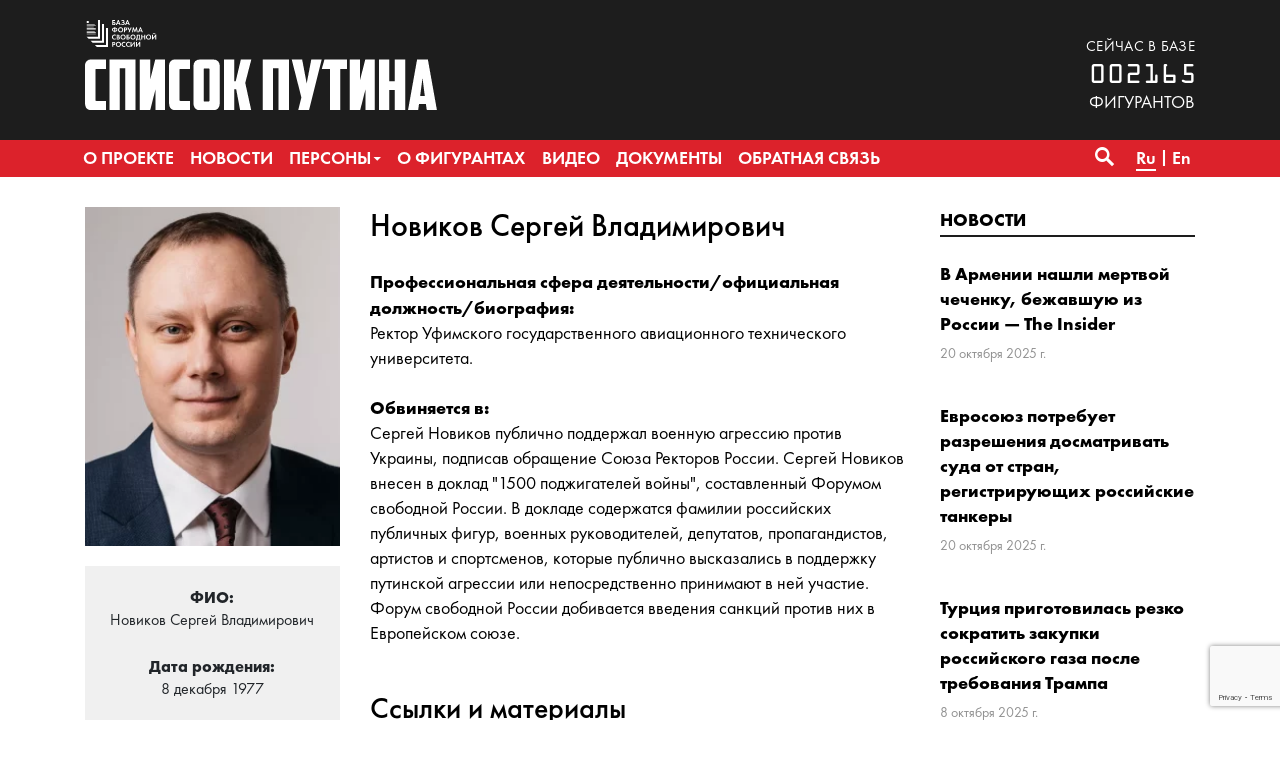

--- FILE ---
content_type: text/html; charset=utf-8
request_url: https://www.google.com/recaptcha/api2/anchor?ar=1&k=6LcjVpkUAAAAABY9DjwM6LzLVyoX_lbRBW0CP5LZ&co=aHR0cHM6Ly93d3cuc3Bpc29rLXB1dGluYS5vcmc6NDQz&hl=en&v=PoyoqOPhxBO7pBk68S4YbpHZ&size=invisible&anchor-ms=20000&execute-ms=30000&cb=o2ueolovt2y6
body_size: 48775
content:
<!DOCTYPE HTML><html dir="ltr" lang="en"><head><meta http-equiv="Content-Type" content="text/html; charset=UTF-8">
<meta http-equiv="X-UA-Compatible" content="IE=edge">
<title>reCAPTCHA</title>
<style type="text/css">
/* cyrillic-ext */
@font-face {
  font-family: 'Roboto';
  font-style: normal;
  font-weight: 400;
  font-stretch: 100%;
  src: url(//fonts.gstatic.com/s/roboto/v48/KFO7CnqEu92Fr1ME7kSn66aGLdTylUAMa3GUBHMdazTgWw.woff2) format('woff2');
  unicode-range: U+0460-052F, U+1C80-1C8A, U+20B4, U+2DE0-2DFF, U+A640-A69F, U+FE2E-FE2F;
}
/* cyrillic */
@font-face {
  font-family: 'Roboto';
  font-style: normal;
  font-weight: 400;
  font-stretch: 100%;
  src: url(//fonts.gstatic.com/s/roboto/v48/KFO7CnqEu92Fr1ME7kSn66aGLdTylUAMa3iUBHMdazTgWw.woff2) format('woff2');
  unicode-range: U+0301, U+0400-045F, U+0490-0491, U+04B0-04B1, U+2116;
}
/* greek-ext */
@font-face {
  font-family: 'Roboto';
  font-style: normal;
  font-weight: 400;
  font-stretch: 100%;
  src: url(//fonts.gstatic.com/s/roboto/v48/KFO7CnqEu92Fr1ME7kSn66aGLdTylUAMa3CUBHMdazTgWw.woff2) format('woff2');
  unicode-range: U+1F00-1FFF;
}
/* greek */
@font-face {
  font-family: 'Roboto';
  font-style: normal;
  font-weight: 400;
  font-stretch: 100%;
  src: url(//fonts.gstatic.com/s/roboto/v48/KFO7CnqEu92Fr1ME7kSn66aGLdTylUAMa3-UBHMdazTgWw.woff2) format('woff2');
  unicode-range: U+0370-0377, U+037A-037F, U+0384-038A, U+038C, U+038E-03A1, U+03A3-03FF;
}
/* math */
@font-face {
  font-family: 'Roboto';
  font-style: normal;
  font-weight: 400;
  font-stretch: 100%;
  src: url(//fonts.gstatic.com/s/roboto/v48/KFO7CnqEu92Fr1ME7kSn66aGLdTylUAMawCUBHMdazTgWw.woff2) format('woff2');
  unicode-range: U+0302-0303, U+0305, U+0307-0308, U+0310, U+0312, U+0315, U+031A, U+0326-0327, U+032C, U+032F-0330, U+0332-0333, U+0338, U+033A, U+0346, U+034D, U+0391-03A1, U+03A3-03A9, U+03B1-03C9, U+03D1, U+03D5-03D6, U+03F0-03F1, U+03F4-03F5, U+2016-2017, U+2034-2038, U+203C, U+2040, U+2043, U+2047, U+2050, U+2057, U+205F, U+2070-2071, U+2074-208E, U+2090-209C, U+20D0-20DC, U+20E1, U+20E5-20EF, U+2100-2112, U+2114-2115, U+2117-2121, U+2123-214F, U+2190, U+2192, U+2194-21AE, U+21B0-21E5, U+21F1-21F2, U+21F4-2211, U+2213-2214, U+2216-22FF, U+2308-230B, U+2310, U+2319, U+231C-2321, U+2336-237A, U+237C, U+2395, U+239B-23B7, U+23D0, U+23DC-23E1, U+2474-2475, U+25AF, U+25B3, U+25B7, U+25BD, U+25C1, U+25CA, U+25CC, U+25FB, U+266D-266F, U+27C0-27FF, U+2900-2AFF, U+2B0E-2B11, U+2B30-2B4C, U+2BFE, U+3030, U+FF5B, U+FF5D, U+1D400-1D7FF, U+1EE00-1EEFF;
}
/* symbols */
@font-face {
  font-family: 'Roboto';
  font-style: normal;
  font-weight: 400;
  font-stretch: 100%;
  src: url(//fonts.gstatic.com/s/roboto/v48/KFO7CnqEu92Fr1ME7kSn66aGLdTylUAMaxKUBHMdazTgWw.woff2) format('woff2');
  unicode-range: U+0001-000C, U+000E-001F, U+007F-009F, U+20DD-20E0, U+20E2-20E4, U+2150-218F, U+2190, U+2192, U+2194-2199, U+21AF, U+21E6-21F0, U+21F3, U+2218-2219, U+2299, U+22C4-22C6, U+2300-243F, U+2440-244A, U+2460-24FF, U+25A0-27BF, U+2800-28FF, U+2921-2922, U+2981, U+29BF, U+29EB, U+2B00-2BFF, U+4DC0-4DFF, U+FFF9-FFFB, U+10140-1018E, U+10190-1019C, U+101A0, U+101D0-101FD, U+102E0-102FB, U+10E60-10E7E, U+1D2C0-1D2D3, U+1D2E0-1D37F, U+1F000-1F0FF, U+1F100-1F1AD, U+1F1E6-1F1FF, U+1F30D-1F30F, U+1F315, U+1F31C, U+1F31E, U+1F320-1F32C, U+1F336, U+1F378, U+1F37D, U+1F382, U+1F393-1F39F, U+1F3A7-1F3A8, U+1F3AC-1F3AF, U+1F3C2, U+1F3C4-1F3C6, U+1F3CA-1F3CE, U+1F3D4-1F3E0, U+1F3ED, U+1F3F1-1F3F3, U+1F3F5-1F3F7, U+1F408, U+1F415, U+1F41F, U+1F426, U+1F43F, U+1F441-1F442, U+1F444, U+1F446-1F449, U+1F44C-1F44E, U+1F453, U+1F46A, U+1F47D, U+1F4A3, U+1F4B0, U+1F4B3, U+1F4B9, U+1F4BB, U+1F4BF, U+1F4C8-1F4CB, U+1F4D6, U+1F4DA, U+1F4DF, U+1F4E3-1F4E6, U+1F4EA-1F4ED, U+1F4F7, U+1F4F9-1F4FB, U+1F4FD-1F4FE, U+1F503, U+1F507-1F50B, U+1F50D, U+1F512-1F513, U+1F53E-1F54A, U+1F54F-1F5FA, U+1F610, U+1F650-1F67F, U+1F687, U+1F68D, U+1F691, U+1F694, U+1F698, U+1F6AD, U+1F6B2, U+1F6B9-1F6BA, U+1F6BC, U+1F6C6-1F6CF, U+1F6D3-1F6D7, U+1F6E0-1F6EA, U+1F6F0-1F6F3, U+1F6F7-1F6FC, U+1F700-1F7FF, U+1F800-1F80B, U+1F810-1F847, U+1F850-1F859, U+1F860-1F887, U+1F890-1F8AD, U+1F8B0-1F8BB, U+1F8C0-1F8C1, U+1F900-1F90B, U+1F93B, U+1F946, U+1F984, U+1F996, U+1F9E9, U+1FA00-1FA6F, U+1FA70-1FA7C, U+1FA80-1FA89, U+1FA8F-1FAC6, U+1FACE-1FADC, U+1FADF-1FAE9, U+1FAF0-1FAF8, U+1FB00-1FBFF;
}
/* vietnamese */
@font-face {
  font-family: 'Roboto';
  font-style: normal;
  font-weight: 400;
  font-stretch: 100%;
  src: url(//fonts.gstatic.com/s/roboto/v48/KFO7CnqEu92Fr1ME7kSn66aGLdTylUAMa3OUBHMdazTgWw.woff2) format('woff2');
  unicode-range: U+0102-0103, U+0110-0111, U+0128-0129, U+0168-0169, U+01A0-01A1, U+01AF-01B0, U+0300-0301, U+0303-0304, U+0308-0309, U+0323, U+0329, U+1EA0-1EF9, U+20AB;
}
/* latin-ext */
@font-face {
  font-family: 'Roboto';
  font-style: normal;
  font-weight: 400;
  font-stretch: 100%;
  src: url(//fonts.gstatic.com/s/roboto/v48/KFO7CnqEu92Fr1ME7kSn66aGLdTylUAMa3KUBHMdazTgWw.woff2) format('woff2');
  unicode-range: U+0100-02BA, U+02BD-02C5, U+02C7-02CC, U+02CE-02D7, U+02DD-02FF, U+0304, U+0308, U+0329, U+1D00-1DBF, U+1E00-1E9F, U+1EF2-1EFF, U+2020, U+20A0-20AB, U+20AD-20C0, U+2113, U+2C60-2C7F, U+A720-A7FF;
}
/* latin */
@font-face {
  font-family: 'Roboto';
  font-style: normal;
  font-weight: 400;
  font-stretch: 100%;
  src: url(//fonts.gstatic.com/s/roboto/v48/KFO7CnqEu92Fr1ME7kSn66aGLdTylUAMa3yUBHMdazQ.woff2) format('woff2');
  unicode-range: U+0000-00FF, U+0131, U+0152-0153, U+02BB-02BC, U+02C6, U+02DA, U+02DC, U+0304, U+0308, U+0329, U+2000-206F, U+20AC, U+2122, U+2191, U+2193, U+2212, U+2215, U+FEFF, U+FFFD;
}
/* cyrillic-ext */
@font-face {
  font-family: 'Roboto';
  font-style: normal;
  font-weight: 500;
  font-stretch: 100%;
  src: url(//fonts.gstatic.com/s/roboto/v48/KFO7CnqEu92Fr1ME7kSn66aGLdTylUAMa3GUBHMdazTgWw.woff2) format('woff2');
  unicode-range: U+0460-052F, U+1C80-1C8A, U+20B4, U+2DE0-2DFF, U+A640-A69F, U+FE2E-FE2F;
}
/* cyrillic */
@font-face {
  font-family: 'Roboto';
  font-style: normal;
  font-weight: 500;
  font-stretch: 100%;
  src: url(//fonts.gstatic.com/s/roboto/v48/KFO7CnqEu92Fr1ME7kSn66aGLdTylUAMa3iUBHMdazTgWw.woff2) format('woff2');
  unicode-range: U+0301, U+0400-045F, U+0490-0491, U+04B0-04B1, U+2116;
}
/* greek-ext */
@font-face {
  font-family: 'Roboto';
  font-style: normal;
  font-weight: 500;
  font-stretch: 100%;
  src: url(//fonts.gstatic.com/s/roboto/v48/KFO7CnqEu92Fr1ME7kSn66aGLdTylUAMa3CUBHMdazTgWw.woff2) format('woff2');
  unicode-range: U+1F00-1FFF;
}
/* greek */
@font-face {
  font-family: 'Roboto';
  font-style: normal;
  font-weight: 500;
  font-stretch: 100%;
  src: url(//fonts.gstatic.com/s/roboto/v48/KFO7CnqEu92Fr1ME7kSn66aGLdTylUAMa3-UBHMdazTgWw.woff2) format('woff2');
  unicode-range: U+0370-0377, U+037A-037F, U+0384-038A, U+038C, U+038E-03A1, U+03A3-03FF;
}
/* math */
@font-face {
  font-family: 'Roboto';
  font-style: normal;
  font-weight: 500;
  font-stretch: 100%;
  src: url(//fonts.gstatic.com/s/roboto/v48/KFO7CnqEu92Fr1ME7kSn66aGLdTylUAMawCUBHMdazTgWw.woff2) format('woff2');
  unicode-range: U+0302-0303, U+0305, U+0307-0308, U+0310, U+0312, U+0315, U+031A, U+0326-0327, U+032C, U+032F-0330, U+0332-0333, U+0338, U+033A, U+0346, U+034D, U+0391-03A1, U+03A3-03A9, U+03B1-03C9, U+03D1, U+03D5-03D6, U+03F0-03F1, U+03F4-03F5, U+2016-2017, U+2034-2038, U+203C, U+2040, U+2043, U+2047, U+2050, U+2057, U+205F, U+2070-2071, U+2074-208E, U+2090-209C, U+20D0-20DC, U+20E1, U+20E5-20EF, U+2100-2112, U+2114-2115, U+2117-2121, U+2123-214F, U+2190, U+2192, U+2194-21AE, U+21B0-21E5, U+21F1-21F2, U+21F4-2211, U+2213-2214, U+2216-22FF, U+2308-230B, U+2310, U+2319, U+231C-2321, U+2336-237A, U+237C, U+2395, U+239B-23B7, U+23D0, U+23DC-23E1, U+2474-2475, U+25AF, U+25B3, U+25B7, U+25BD, U+25C1, U+25CA, U+25CC, U+25FB, U+266D-266F, U+27C0-27FF, U+2900-2AFF, U+2B0E-2B11, U+2B30-2B4C, U+2BFE, U+3030, U+FF5B, U+FF5D, U+1D400-1D7FF, U+1EE00-1EEFF;
}
/* symbols */
@font-face {
  font-family: 'Roboto';
  font-style: normal;
  font-weight: 500;
  font-stretch: 100%;
  src: url(//fonts.gstatic.com/s/roboto/v48/KFO7CnqEu92Fr1ME7kSn66aGLdTylUAMaxKUBHMdazTgWw.woff2) format('woff2');
  unicode-range: U+0001-000C, U+000E-001F, U+007F-009F, U+20DD-20E0, U+20E2-20E4, U+2150-218F, U+2190, U+2192, U+2194-2199, U+21AF, U+21E6-21F0, U+21F3, U+2218-2219, U+2299, U+22C4-22C6, U+2300-243F, U+2440-244A, U+2460-24FF, U+25A0-27BF, U+2800-28FF, U+2921-2922, U+2981, U+29BF, U+29EB, U+2B00-2BFF, U+4DC0-4DFF, U+FFF9-FFFB, U+10140-1018E, U+10190-1019C, U+101A0, U+101D0-101FD, U+102E0-102FB, U+10E60-10E7E, U+1D2C0-1D2D3, U+1D2E0-1D37F, U+1F000-1F0FF, U+1F100-1F1AD, U+1F1E6-1F1FF, U+1F30D-1F30F, U+1F315, U+1F31C, U+1F31E, U+1F320-1F32C, U+1F336, U+1F378, U+1F37D, U+1F382, U+1F393-1F39F, U+1F3A7-1F3A8, U+1F3AC-1F3AF, U+1F3C2, U+1F3C4-1F3C6, U+1F3CA-1F3CE, U+1F3D4-1F3E0, U+1F3ED, U+1F3F1-1F3F3, U+1F3F5-1F3F7, U+1F408, U+1F415, U+1F41F, U+1F426, U+1F43F, U+1F441-1F442, U+1F444, U+1F446-1F449, U+1F44C-1F44E, U+1F453, U+1F46A, U+1F47D, U+1F4A3, U+1F4B0, U+1F4B3, U+1F4B9, U+1F4BB, U+1F4BF, U+1F4C8-1F4CB, U+1F4D6, U+1F4DA, U+1F4DF, U+1F4E3-1F4E6, U+1F4EA-1F4ED, U+1F4F7, U+1F4F9-1F4FB, U+1F4FD-1F4FE, U+1F503, U+1F507-1F50B, U+1F50D, U+1F512-1F513, U+1F53E-1F54A, U+1F54F-1F5FA, U+1F610, U+1F650-1F67F, U+1F687, U+1F68D, U+1F691, U+1F694, U+1F698, U+1F6AD, U+1F6B2, U+1F6B9-1F6BA, U+1F6BC, U+1F6C6-1F6CF, U+1F6D3-1F6D7, U+1F6E0-1F6EA, U+1F6F0-1F6F3, U+1F6F7-1F6FC, U+1F700-1F7FF, U+1F800-1F80B, U+1F810-1F847, U+1F850-1F859, U+1F860-1F887, U+1F890-1F8AD, U+1F8B0-1F8BB, U+1F8C0-1F8C1, U+1F900-1F90B, U+1F93B, U+1F946, U+1F984, U+1F996, U+1F9E9, U+1FA00-1FA6F, U+1FA70-1FA7C, U+1FA80-1FA89, U+1FA8F-1FAC6, U+1FACE-1FADC, U+1FADF-1FAE9, U+1FAF0-1FAF8, U+1FB00-1FBFF;
}
/* vietnamese */
@font-face {
  font-family: 'Roboto';
  font-style: normal;
  font-weight: 500;
  font-stretch: 100%;
  src: url(//fonts.gstatic.com/s/roboto/v48/KFO7CnqEu92Fr1ME7kSn66aGLdTylUAMa3OUBHMdazTgWw.woff2) format('woff2');
  unicode-range: U+0102-0103, U+0110-0111, U+0128-0129, U+0168-0169, U+01A0-01A1, U+01AF-01B0, U+0300-0301, U+0303-0304, U+0308-0309, U+0323, U+0329, U+1EA0-1EF9, U+20AB;
}
/* latin-ext */
@font-face {
  font-family: 'Roboto';
  font-style: normal;
  font-weight: 500;
  font-stretch: 100%;
  src: url(//fonts.gstatic.com/s/roboto/v48/KFO7CnqEu92Fr1ME7kSn66aGLdTylUAMa3KUBHMdazTgWw.woff2) format('woff2');
  unicode-range: U+0100-02BA, U+02BD-02C5, U+02C7-02CC, U+02CE-02D7, U+02DD-02FF, U+0304, U+0308, U+0329, U+1D00-1DBF, U+1E00-1E9F, U+1EF2-1EFF, U+2020, U+20A0-20AB, U+20AD-20C0, U+2113, U+2C60-2C7F, U+A720-A7FF;
}
/* latin */
@font-face {
  font-family: 'Roboto';
  font-style: normal;
  font-weight: 500;
  font-stretch: 100%;
  src: url(//fonts.gstatic.com/s/roboto/v48/KFO7CnqEu92Fr1ME7kSn66aGLdTylUAMa3yUBHMdazQ.woff2) format('woff2');
  unicode-range: U+0000-00FF, U+0131, U+0152-0153, U+02BB-02BC, U+02C6, U+02DA, U+02DC, U+0304, U+0308, U+0329, U+2000-206F, U+20AC, U+2122, U+2191, U+2193, U+2212, U+2215, U+FEFF, U+FFFD;
}
/* cyrillic-ext */
@font-face {
  font-family: 'Roboto';
  font-style: normal;
  font-weight: 900;
  font-stretch: 100%;
  src: url(//fonts.gstatic.com/s/roboto/v48/KFO7CnqEu92Fr1ME7kSn66aGLdTylUAMa3GUBHMdazTgWw.woff2) format('woff2');
  unicode-range: U+0460-052F, U+1C80-1C8A, U+20B4, U+2DE0-2DFF, U+A640-A69F, U+FE2E-FE2F;
}
/* cyrillic */
@font-face {
  font-family: 'Roboto';
  font-style: normal;
  font-weight: 900;
  font-stretch: 100%;
  src: url(//fonts.gstatic.com/s/roboto/v48/KFO7CnqEu92Fr1ME7kSn66aGLdTylUAMa3iUBHMdazTgWw.woff2) format('woff2');
  unicode-range: U+0301, U+0400-045F, U+0490-0491, U+04B0-04B1, U+2116;
}
/* greek-ext */
@font-face {
  font-family: 'Roboto';
  font-style: normal;
  font-weight: 900;
  font-stretch: 100%;
  src: url(//fonts.gstatic.com/s/roboto/v48/KFO7CnqEu92Fr1ME7kSn66aGLdTylUAMa3CUBHMdazTgWw.woff2) format('woff2');
  unicode-range: U+1F00-1FFF;
}
/* greek */
@font-face {
  font-family: 'Roboto';
  font-style: normal;
  font-weight: 900;
  font-stretch: 100%;
  src: url(//fonts.gstatic.com/s/roboto/v48/KFO7CnqEu92Fr1ME7kSn66aGLdTylUAMa3-UBHMdazTgWw.woff2) format('woff2');
  unicode-range: U+0370-0377, U+037A-037F, U+0384-038A, U+038C, U+038E-03A1, U+03A3-03FF;
}
/* math */
@font-face {
  font-family: 'Roboto';
  font-style: normal;
  font-weight: 900;
  font-stretch: 100%;
  src: url(//fonts.gstatic.com/s/roboto/v48/KFO7CnqEu92Fr1ME7kSn66aGLdTylUAMawCUBHMdazTgWw.woff2) format('woff2');
  unicode-range: U+0302-0303, U+0305, U+0307-0308, U+0310, U+0312, U+0315, U+031A, U+0326-0327, U+032C, U+032F-0330, U+0332-0333, U+0338, U+033A, U+0346, U+034D, U+0391-03A1, U+03A3-03A9, U+03B1-03C9, U+03D1, U+03D5-03D6, U+03F0-03F1, U+03F4-03F5, U+2016-2017, U+2034-2038, U+203C, U+2040, U+2043, U+2047, U+2050, U+2057, U+205F, U+2070-2071, U+2074-208E, U+2090-209C, U+20D0-20DC, U+20E1, U+20E5-20EF, U+2100-2112, U+2114-2115, U+2117-2121, U+2123-214F, U+2190, U+2192, U+2194-21AE, U+21B0-21E5, U+21F1-21F2, U+21F4-2211, U+2213-2214, U+2216-22FF, U+2308-230B, U+2310, U+2319, U+231C-2321, U+2336-237A, U+237C, U+2395, U+239B-23B7, U+23D0, U+23DC-23E1, U+2474-2475, U+25AF, U+25B3, U+25B7, U+25BD, U+25C1, U+25CA, U+25CC, U+25FB, U+266D-266F, U+27C0-27FF, U+2900-2AFF, U+2B0E-2B11, U+2B30-2B4C, U+2BFE, U+3030, U+FF5B, U+FF5D, U+1D400-1D7FF, U+1EE00-1EEFF;
}
/* symbols */
@font-face {
  font-family: 'Roboto';
  font-style: normal;
  font-weight: 900;
  font-stretch: 100%;
  src: url(//fonts.gstatic.com/s/roboto/v48/KFO7CnqEu92Fr1ME7kSn66aGLdTylUAMaxKUBHMdazTgWw.woff2) format('woff2');
  unicode-range: U+0001-000C, U+000E-001F, U+007F-009F, U+20DD-20E0, U+20E2-20E4, U+2150-218F, U+2190, U+2192, U+2194-2199, U+21AF, U+21E6-21F0, U+21F3, U+2218-2219, U+2299, U+22C4-22C6, U+2300-243F, U+2440-244A, U+2460-24FF, U+25A0-27BF, U+2800-28FF, U+2921-2922, U+2981, U+29BF, U+29EB, U+2B00-2BFF, U+4DC0-4DFF, U+FFF9-FFFB, U+10140-1018E, U+10190-1019C, U+101A0, U+101D0-101FD, U+102E0-102FB, U+10E60-10E7E, U+1D2C0-1D2D3, U+1D2E0-1D37F, U+1F000-1F0FF, U+1F100-1F1AD, U+1F1E6-1F1FF, U+1F30D-1F30F, U+1F315, U+1F31C, U+1F31E, U+1F320-1F32C, U+1F336, U+1F378, U+1F37D, U+1F382, U+1F393-1F39F, U+1F3A7-1F3A8, U+1F3AC-1F3AF, U+1F3C2, U+1F3C4-1F3C6, U+1F3CA-1F3CE, U+1F3D4-1F3E0, U+1F3ED, U+1F3F1-1F3F3, U+1F3F5-1F3F7, U+1F408, U+1F415, U+1F41F, U+1F426, U+1F43F, U+1F441-1F442, U+1F444, U+1F446-1F449, U+1F44C-1F44E, U+1F453, U+1F46A, U+1F47D, U+1F4A3, U+1F4B0, U+1F4B3, U+1F4B9, U+1F4BB, U+1F4BF, U+1F4C8-1F4CB, U+1F4D6, U+1F4DA, U+1F4DF, U+1F4E3-1F4E6, U+1F4EA-1F4ED, U+1F4F7, U+1F4F9-1F4FB, U+1F4FD-1F4FE, U+1F503, U+1F507-1F50B, U+1F50D, U+1F512-1F513, U+1F53E-1F54A, U+1F54F-1F5FA, U+1F610, U+1F650-1F67F, U+1F687, U+1F68D, U+1F691, U+1F694, U+1F698, U+1F6AD, U+1F6B2, U+1F6B9-1F6BA, U+1F6BC, U+1F6C6-1F6CF, U+1F6D3-1F6D7, U+1F6E0-1F6EA, U+1F6F0-1F6F3, U+1F6F7-1F6FC, U+1F700-1F7FF, U+1F800-1F80B, U+1F810-1F847, U+1F850-1F859, U+1F860-1F887, U+1F890-1F8AD, U+1F8B0-1F8BB, U+1F8C0-1F8C1, U+1F900-1F90B, U+1F93B, U+1F946, U+1F984, U+1F996, U+1F9E9, U+1FA00-1FA6F, U+1FA70-1FA7C, U+1FA80-1FA89, U+1FA8F-1FAC6, U+1FACE-1FADC, U+1FADF-1FAE9, U+1FAF0-1FAF8, U+1FB00-1FBFF;
}
/* vietnamese */
@font-face {
  font-family: 'Roboto';
  font-style: normal;
  font-weight: 900;
  font-stretch: 100%;
  src: url(//fonts.gstatic.com/s/roboto/v48/KFO7CnqEu92Fr1ME7kSn66aGLdTylUAMa3OUBHMdazTgWw.woff2) format('woff2');
  unicode-range: U+0102-0103, U+0110-0111, U+0128-0129, U+0168-0169, U+01A0-01A1, U+01AF-01B0, U+0300-0301, U+0303-0304, U+0308-0309, U+0323, U+0329, U+1EA0-1EF9, U+20AB;
}
/* latin-ext */
@font-face {
  font-family: 'Roboto';
  font-style: normal;
  font-weight: 900;
  font-stretch: 100%;
  src: url(//fonts.gstatic.com/s/roboto/v48/KFO7CnqEu92Fr1ME7kSn66aGLdTylUAMa3KUBHMdazTgWw.woff2) format('woff2');
  unicode-range: U+0100-02BA, U+02BD-02C5, U+02C7-02CC, U+02CE-02D7, U+02DD-02FF, U+0304, U+0308, U+0329, U+1D00-1DBF, U+1E00-1E9F, U+1EF2-1EFF, U+2020, U+20A0-20AB, U+20AD-20C0, U+2113, U+2C60-2C7F, U+A720-A7FF;
}
/* latin */
@font-face {
  font-family: 'Roboto';
  font-style: normal;
  font-weight: 900;
  font-stretch: 100%;
  src: url(//fonts.gstatic.com/s/roboto/v48/KFO7CnqEu92Fr1ME7kSn66aGLdTylUAMa3yUBHMdazQ.woff2) format('woff2');
  unicode-range: U+0000-00FF, U+0131, U+0152-0153, U+02BB-02BC, U+02C6, U+02DA, U+02DC, U+0304, U+0308, U+0329, U+2000-206F, U+20AC, U+2122, U+2191, U+2193, U+2212, U+2215, U+FEFF, U+FFFD;
}

</style>
<link rel="stylesheet" type="text/css" href="https://www.gstatic.com/recaptcha/releases/PoyoqOPhxBO7pBk68S4YbpHZ/styles__ltr.css">
<script nonce="8DiA95jfeulkN6bXK_rpsw" type="text/javascript">window['__recaptcha_api'] = 'https://www.google.com/recaptcha/api2/';</script>
<script type="text/javascript" src="https://www.gstatic.com/recaptcha/releases/PoyoqOPhxBO7pBk68S4YbpHZ/recaptcha__en.js" nonce="8DiA95jfeulkN6bXK_rpsw">
      
    </script></head>
<body><div id="rc-anchor-alert" class="rc-anchor-alert"></div>
<input type="hidden" id="recaptcha-token" value="[base64]">
<script type="text/javascript" nonce="8DiA95jfeulkN6bXK_rpsw">
      recaptcha.anchor.Main.init("[\x22ainput\x22,[\x22bgdata\x22,\x22\x22,\[base64]/[base64]/[base64]/ZyhXLGgpOnEoW04sMjEsbF0sVywwKSxoKSxmYWxzZSxmYWxzZSl9Y2F0Y2goayl7RygzNTgsVyk/[base64]/[base64]/[base64]/[base64]/[base64]/[base64]/[base64]/bmV3IEJbT10oRFswXSk6dz09Mj9uZXcgQltPXShEWzBdLERbMV0pOnc9PTM/bmV3IEJbT10oRFswXSxEWzFdLERbMl0pOnc9PTQ/[base64]/[base64]/[base64]/[base64]/[base64]\\u003d\x22,\[base64]\\u003d\\u003d\x22,\x22bkpRw7bDrsKkb0EwW8OZwqYIw4oFw4Q1Ei5FYSMQAcK+esOXwrrDrsKTwo/Cu1rDq8OHFcKHEcKhEcKJw4zDmcKcw5rChS7CmRgPJV9Obk/DlMO0a8OjIsKBNMKgwoMZGnxSbUPCmw/[base64]/[base64]/Dq3Eow6PCs8KwwodlwqRSIcO0w6/Cp8KoFsONGsKIwprCvcK2w4Bjw4TCncK5w6tsdcKVTcOhJcO/w47Cn07CpcOBNCzDoWvCqlwZwqjCjMKkM8O5wpUzwrk0IlYrwpAFBcKXw54NNU8pwoEgworDjVjCn8K3PnwSw6HCkypmGsOEwr/DusOjwrrCpHDDisKPXDh7wrfDjWB3PMOqwoplwqHCo8O8w69Iw5dhwqLCv1RDSB/[base64]/DvsKXw7HDlcK1w4llwqvCtcOFbMK0bcObw753woAIwqYnCEHDlsOrY8OFw7wtw4k3wrcsLQZsw7MVw4FSM8OdPEtOwo7DvcOaw7PDvMOhfRjDiifDgS/[base64]/CtmJuwpzCh8KcGVsMw6sSwr42b8KRw5nCsXjDmcOaZsOSwrLCni9CGAfDocODwpzCnEXCikQ5w5FuFUnCpsOJwoobd8KtGsKPNm97w5PDtHE7w5l1YVnDncOyMDJ5wqVww4fCkcOTw6M7wovCgcOpYsKZw4AnQSN5LjwPN8O2FcOSwq4Gwr0/w7FrSMOTYSRsVzQuw63DggDDhMOWFiMtfFw4w67CimhHQm5tNG3DhnbCuWkaTG86wp7Dm3/[base64]/CgQXCucO1w6vCi1ZoG8KAw77Dsi1KFXXDl3AYw5YlFsOTw6hKek/[base64]/wrQpw6V6AMKvQ8Oqw7Nawqd2wpzCsV3Dn349w53DlR/ChXrDnD0qwo7DkcKTw5hheSjDkzLCnsOsw7Azw7HDv8K7wrPCtW3CicOxwpXDqMOEw5kQJT7CpV3Dtyg+PHrCvWoEw5sUw5vCpFfCs3zCn8KbwqLCiyAiwrzCr8KQwr4bfMOfwphiFUjDp28uZcKTw5g2w5PCh8OTwp/DjsONDSnDg8KQwoPCpjnDt8KJAMKpw77CtsKRwpvChDAVF8KvRkpYw5gPwognwoQWw6Rgw57DungiIMOUwo9Ww7dyJU0NwrnDmznDiMKJwovClA/DvMOIw6PDnMO2Q15cEHJmCg8fOsORw7vDisKTw5lOFHYlNcKtw4UGRF3DhFdsX2rDkQ9oG2AFwpbDp8KBLz1aw7lAw6NRwoDDpkXDncOrPWrDpcODw5xZwqQwwpcDw43CviJEZ8KdScOEwpNFw4l/L8OGS24EfmbCsgjDhMOKwp/Di3dBw7bCnH3DgsOeJkrCicOmBMOJw44VJWjCpGYja2XDksKxScO9woAbwpFyaQsnw4jCocK/[base64]/[base64]/ZUfCosKLM3ImR8KPw7ADw6zDjWrCkB8sw6HCpcOswqtnGMKEFHrDrMOoOMOtR2rCiGXDvsKJcyBtIh7DvcOfY2nCusODw6DDsgLCvV/[base64]/DuMOzYyIJWsKswrDDinHDlCbDksKQw7TCn8KewotVw79TG2jDmBrConrDmSbDhSHCq8OBIsKgecKfw4bCrkU7TmLCjcORwrp9w6UFIjLClxNlIDVMw4N5Ah1Zw49+w6PDksOcwrBdZcOUwoBCChwPWVfDvsKsN8OPRsOBQT1lwoB/M8Kfan9fwoEww45Cw5nDscO3wrUUQjnDo8KQw7LDnzt0MRcBdMK1MzrDnMKawokAd8KERRwcDMOED8OYwpMQX1E/[base64]/CjAZzwooCwrfCkXDDhS4Ow4hkwofCi3zDosK5DcKiwprChiZowpXDs0xOa8Ktfm4Dw69aw7hWw4d5wpNWa8OLNsOICcOOPMOnbcOtw6vDnBDCp17CtsKUwozDj8KhWV/DohYswpbCrsOUwprDjcKnHiEswq59wrTDrRogGMOdw6TDkgwZwrRqw6kMZ8OhwonDjmAyYEppM8KrOcKiw7tlFMKlYivDisK0P8KMCcOrwolRV8OMZsKFw7xlcwTCvR/DlxZMw6h6AGfDusK4esOCwrI3TsKHCsK4OFDCtMOOV8KrwqPChcKnI1JKwrgKwojDsWdowo/Dhx0Xwr/CnsKmD1FFOjEoE8OsNEvCtxxBfjJ6FRjDkzPCucOLRWtjw6JIGsOpAcKUXsOPwqpCwrzCoHF9OhjCmDpEXxEYw79ZQx3CnMONBGXCr2Frwo00Cww/w4/Dp8Oiw5zCi8Omw7kyw4/DlCBswoTDjcOaw5vCjcOTaQdDFsOMQyLCucKxYMOzdAfDhDcWw4PCn8ONw4zDo8KIw4kjUMOrDh3CvcOfw48lwrLDtznCsMOvX8OaB8OtU8KXeFlzwo9qP8O6BVfDuMO4ZATCrmrDryARZsOPw5RWwrNVwpsSw64/w5Rsw692Fn4ewqREw6hKZU7Dj8KqF8KEVcKGOsKXbMOxe0DDlnQ/wpZsRA/Ck8ONG31OasKEWz7CjsOpaMOAwp/DucKiSifDi8K9DDPCrsKiwqrCoMODwq0cR8K1woQbNg3CphDCj0zDucOAQsKofMO0b1kEwr7Dlgkuwr7ChhcOUMO8w7BvDEIuw5vDocOOBMOpIkoqLG7DksKTw75Zw6zDunXCk2DCkCrDqUJPw7/[base64]/DhsOqGjgvV8OINC/[base64]/DjMKGw5lMw6vDvcKHwrwvw4vDqsOqwrXCn8OucAsnZSzDj8OjDsOLJg/[base64]/CjsO8BsOMwookGcO+dxbCsMK+w6HCpiDCvcKkw6PCssOXVsO0KDsVQ8KTAnM1wosPwoDDtQwOwqtiw4tAcCnCqsOzw6d8T8KnwqrCkhltWsO/w7fDoHnChCM2w51dwpETFMKGaGYpwr/CscKXCzhqwrZBw5zDoWhaw73CglI7TQzCtQMdZsKxw4LDnUF5KsOTcEAiF8OnMTUXw5/[base64]/wp3DgnXCnsOEwr5cTcKCUcO/HMO5wovCjMOgGEtuw5F2w4wkwoPDin7Cg8KcHMOBw6vDkWArwrN8wo5tw40Bwo/Cu2DCvHLCo24Jw6rCmsOLwoTCig7CqsOmw4vDil/CixfCoibDlsKaA0bDmBTDlcOvwpDCncK9HcKtAcKPCcOYE8Ocw5HCgcOKwqHDjV9zaiZeEWJKKcK2DsOwwqnDnsOfwoYcwqbDnUlqZsKARnFPKcOODXhYw7Ruwo0hIsOPJ8OxGsOEUcKBKcKzw4g/eWnDgMOhw786eMK0woxuw4jDiX7Cp8O3wpLCkMKqw7DDlsOMw6Qawr5OYsO8wrNecQ7Co8Oae8KAwp0Rw6XCjx/[base64]/DtMKEFMK1OTbCr8K/w4LCt8K8w6czeMKSw4nChQLDscKfw6nDtsOOccORwp/CrMOGHMO1wpHDosObUMOfwrJKMcO2wpHCk8OIJ8OZEcOLIALDtV0pw4psw4/CpMKcXcKjw4HDrkptwqfCv8K6wqhvOz3ChMKELsKTworDvWbCghI/wp9ywq0gw4lGHzPDl1kgwpLCh8K3QsKkREbCk8KmwoUdw5LDrXddwrEiYRPCuXfDg2RMw4VCwoJcw7gEdmzClMOjw54aZU9qcV5Da0BSNcO6YSFRw5Zew4vCj8OLwrZaQkVCw6s3CABLw43Dh8OnCE/Ck3FWD8KxWUwvT8OKw6/DncOuwodZE8KeVm84XMKmYMOdwogQe8KpbwfCj8KtwrvDoMOgFMKzawnDnMK0w5fCmiPDo8Kuw6RgwoAgwq3Dn8KNw6lMKz8iacKtw74vw6fCoTcBwoN7aMOSw5QuwpoDLsKWScKAw5TDksKiTsK1w7MEw5LDu8O+JzUCbMKEdR7DjMOqw5w/wp1AwpsgwpjDmMOVQ8KBw6XCv8KUwpMxamTDj8Odw5fCqsKORXRGw6jDn8KlPHfCmcOKwp/DiMOMw6vCtMOQw4MBw6vCkcKBe8OyOsO8BQPDiHDCscKkWSTCmsOJwo7Dq8OqFFEVCHQawqkVwrpLw7xWwpBNE0rCinHDsgDCkHtzD8OVDXkMwo80wpbDgDLCtsKqwqVuSMKBYwnDsT/CgsK4e1zDmmHCn0ptGMKPUFV4G0vDqMOBwpwSwqU3f8OMw7HCoG3Dr8Ocw4wPwqbCqXbDohE2bRXDlXAZTsKFH8K6JMOuUMOgJ8O7aHTDucKAHcOmw4fDjsKWfMK1wr1OB3PCo13DpArCs8O0w71xPG/[base64]/CuMKPU8OtUEgaw5hTwqN7wppOw4HDp8OdLgnCssKSPTrCsSzCsB/DocOywpTChsOtacKgSMOew44XMMONL8KYw5U2fXbDjWvDocO+woLDogBBHMKTw4hFVX0RHDtww5LDqHTDoFxzAF7DtXTCucKCw7PDrcOWw6TCuVh7wqbDuQLDisOEw43CvUtPw5obHMKSw5TDkWJwwp/[base64]/w5vDoMOoDMO4w6hAQjnDp8OXAMOWwoYRw54Sw6nDrMOwwp8OwpTDpsKVw6xvw4rDocOgwrvCosKGw593BGXDksOBJMO7woPDqFQ7wrDDvQt2w6wtwoAYBsKWwrEFw750wqzCoDZFw5XCgsKAOyXCmUgtaiY8w7BJPcKPXgtEw4hgw7/[base64]/w5Akw6vDrMOYJ0rCksOYw7B0aRh6w7xiw7vClsOiw6MTGcOwwrrDoz/DmB5eJ8OywoVSAMKhMHfDg8KFw7FwwqfCnsK/QhDDhcKSwq4Fw4Qnw4nCnjMJYMKeEz5YaF/CksKZdBk8wrzDk8KGJMOgw6jCqhI/GsKvfcKnwqTClDQuXWnClRwWYcK6M8Khw61OBxPCrcKkOBJwDw50HzdBP8K2JH/DmGzDhEsfwobCiX1yw4B5wqTCimLDlgRfFE7DjsObakPDiVwtw43DkTzCrMORcsKVKiNTw6jDtHTCkHdawrfCncOdDcOnKsOVw5XCvMOrJBJmbUXDtMOyCTfCqMKZTMKICMKfVRDDu3wkwo/CgyrCpwHCp2UlwqbDlsOEwqHDiFkLU8Ofw7J+KgICwoNQw6IrXsOFw4YtwpdTL1lHwrx/[base64]/DpXvDmcObWsKGw60EEcKoIixkw6JhX8OOKABXwo7DvnMSU2Zfw7nDgU0jwoo8w6IYYVcMUMO+w6Riw4FkSMKsw4QHaMKTBcK7AArDs8OXeA1Qw6/[base64]/Dq3LDo8OeJE0HI8OsG8OqICjCgMONMiYjBcO5woJ6AUzDnnlNwokWW8K1OFIPw6nDjBXDqsO2wp90N8OywrHDll1Xw5h0fsO6BzrCsHTDnHkhOh3CksO4w5vDljIoP3ocFcKawr03wp9aw7nDslUNejLCsiXCq8ONbw3Ct8OmwqAowos8wow4w5pJTsKiN3VdWMK/wo/Cu3tBw7jDvsOQwq4xUsKXI8OCw6UBwrzCiDrCkcK0woPDm8Oewo4nw5TDqMK5dgpRw5PCmcKaw5sudsOwTH0Ewp4mb3HDs8OMw5ECbcOAaWN/w7PCpzdMYWx2IMOuwr7Do3Efw7xrV8O3OcK/wrHDjULDiADClsOjWMOFECzCtcKaw67Cv28uw5VSw40xD8KywpcQSg/CtWopVBtiY8KdwpDCoCRpDH8QwqjCoMKMeMO8wrvDiWPDvH3CrMOPwqwAfjtCw50QPsKuF8OyworDrUQWV8KzwoFjMcO7w6vDig7DqzfCp0sFf8Oew6U2wp93wpJ7VnPCusOpcFsPCMKTdE4vwpghP1jCqsKAwpoxaMO1wp4Vwp/Dn8KAw4wRw5/ClDvDj8Obwrsuw4DDusOKwpVewpU/[base64]/NcOkw4fDjSjCkcO5wrfCksO3RcOZfsK9C8Oqw4fCkGjDpmB4wqTCrFhgOzdswpw/[base64]/DpMO1NcKDw4DDljPDjsKyTj/DlzpUwpUJacO/w67DhMOHCcKFwqrCqsKHXF7Dn2XCuCvClk3DsC8sw5YsbcOeeMO5w7oKe8KmwoDCrMKqw6wJIXjDvcOFMhNaJcO1bcO+Wg/Dg2rChMO5w5YHH2zCtSdEwqwxO8OsTkFbwqfCicO0MMK1wpzCtxhFJ8K1WXs1acKuUBDChMKCLVrCiMKRwrVvQ8K3w4rDucOcEXdUYxTDoXUrZsKTQAfCi8KTwp/CosORUMKMw6tuRsK5e8K3c3c/KDzDsAh6wqcGwoLDiMKfLcO5cMOZfVQpfhjDo30aw6zChDTDvCtDDmYfw7EmQcKHwpMAeF3CrMKDQMKme8KeAsKVYyQbalnCpkLDncOeI8K9fcOOwrbCjk/[base64]/T8O2wpdpw5fDlsOewqLDucOrIkUyWl3DgXgzwrPDpHI+CcOQRsKcw6/[base64]/[base64]/Dh8OLR2TDrWZ9wqbCsA8MLgonDsK+dsK1cG0Gw4HDqGJBw5LCuCgcCMKJcC3DoMO4woZ3w5xfw4oJwqnCpsOawrrDg3/Dg1cnw5UrR8O/UTfCoMO7P8KxPgjDshQvw5bCkXrCnMO7w4/CiGZsByDChMKsw7tNfMK/wodZwozCrDzDnUsgw4Ucw54bwq7DphhZw6kJBcOfVil/eTvDssOeYjPChMO+wrVswpZAw7zChcOkw7Ube8KIw5IkQWrDmcK6w6puwqFnecKTwogAPsO8wpfCoGnDpFTCh8O5w51QVX8Iw4xYW8Onb3cfw4IgT8KNw5XCpFhda8KzZMK1Z8KAJcO1MyXDsVvDjsOzTMKiD2NFw59/[base64]/DlSt7WQfDrsOcZ8KnP8K2wr3CtQMsccK1wrU5w7XDoGk1c8KmwpIgw5LCgMK3w7FewpcAEAJUwpk1MQ3CqsKiwo0Lw6HDpxAgwq8aTD0Ve1fCpXNGwpXDu8K2SsKnJcKidCvCv8Kdw4/DjMK9w6howpdCGQzDpSPDqzVTwpTDs0s8M2bDmUZ8XT8Pw47Dj8KbwrZow7jCp8OHJsOnRcKRDsKJIU54wo7DgwXDhxrDth7Ds0vCq8OgecOXX3AlCHlPOMKHw7xCw4x8cMKmwqzDr28iAhskw5bCvSYiPhzChigBwonCgjQ4EsK0T8KfwoDDomYWwpxiw4/DgsO3wqfDuDNKwodJwrRJwqDDlSJqw4o3DwA8wpY+T8O6w77DjgcLw4A9P8O4wrnCh8OswpTCuGdlVl0IFw/CrMK8YT/DrxxkZMOvHcOKwpccwo/DkcKnGF1Kf8KsRcO8W8OTw4EuwrHDmcOOY8KuN8KvwopJAWE3woY+wrc3cGYRQ0rDs8KDMn7Dn8K4wpbCqh3DuMK8wqnDiRcZUy0qw4XCrsOZEmMQw7hLLiQUBxnDoxMjwovCnMOZHkYxXm0Pw7jClQ/CnDnCqMKew5DDuDZKw4Z1w6U8LcOxw6zDpWZrwpV3G19Iw7YED8ORBj/DqV05w5tbw57Cr09CFUNew4UKPcKNB3J5BsKvd8KLOWN4w6vDlMKzwrdKf23DjWPDpkPDkVkdTR/DsGvCq8KfLMObw7AMSzEhw4s6OTDCgApVRAsgDB5tCCUVwqZHw5Vaw6kKHMKLFcOvcF7Chw5TAxPCisO3w4/[base64]/DjcOBw6HCgMKwAcOhwr1Jw67ClhzCh8OqwpPDvMK0wqxFwqJ8e1lXwrZvBsO5EMOjwosvw57Du8O2wrwgHRfCvsOMw4fChDvDvsK7O8Oyw6zDkcOSw6LDn8Klw5LDoTI9B2glH8OdRATDhH/CunULbF4QdMO+w6LDjMO9X8KSw611J8KEGsKFwpQ0wpEDQMKfw58SwqLCmVwhcXUywofCn0rDvMK0Zn7CvcKwwps3wo7CgTjDgxA0w4sIHcKdwqkiwpAYMW/ClsKfw6wowqTCrxHCim8uNV/DrMK7JgUsw5kjwq9uZ2DDgRHDlMKUw6A9wqrDvEEzw7IvwoFDICPCgcKYwpgZwoQWwoFxw5FMw7B/[base64]/DrF8iA8OpeGvDucOIYMKFTFYTHcOjAMOdw7TDowPDh8OMwpoBw45jCEFDw7fCrixod8KOwpZkwofCk8K5UkNuwpbCrwJ/[base64]/wq13w4fDmcKOwqnCq8K2w6HDkRLCgMKsKUjCusO8DcKmwpQpN8K0bsOuw6Evw6k5DRrDlhbDpHQnYcKrPmfDgjjDpXkIVzlww78lw6BLw5kzw77DpmfDtMKzw7kBUsOUI17CohQMwq3DpMKBQyF3RcO9FcOgeXHDqMKpNDcrw7U1OMKORcO1JRBLb8O7wo/DrkJuwpMBwp/CjF/CkTPClho2RS3CvMOEwpnDtMK3VkLDg8OVcTZqPzggwojCkMKkbsOyLjLDqMK3KC9nB3glw4xKesKOw4fDhMObwo5nX8OnE28Kw4jCiiVcb8K/wofCqGwMfBtjw7PDucO+KcOSw7rCpTlaGsKedEnDrFDDpXkFw7QyGsO8WcOSw6PCumTDi1MbOsOPwoJfacOXw6DDssK/[base64]/[base64]/[base64]/CrwvChgfCpgjCjinDpjkJwpTCgcOlUcK7w4FgwpMnwoXDv8KtB2VEHAhYwoHClcK5w5cAwqvCp0nCtiQBWG7ChcKbej7Dt8KIPUbDqcK1ak7CjzDDs8KVEGfCki/DksKRwr9sWsOQDnNdw5lKw4jCmsKpwp12Ay83w6DDu8KPIsOXwrfCjcO3w71ywpcUMhxAIgDDmMKndmXDmMOawrjCmjTDpQjDu8KfAcKNwpJBw7DCkytQPwRVw7TCtSzDrsKSw5HCtHY0wpcTw5BuTMOWw5XDtMOmKcOgwog6w4shw4UfXBRxMizDjUvDtW/CtMOwAsKkLxAmw4p1DsOdeSVxw4DDhcOHG0LClsKYAkJEScOAXsOYN0nDq20Jw55lGVrDsi5eP2vCpsKqMsObw5HDuFRqw7UOw5gPwpnDoCNawo/Dn8Olw5hZwqjDrcK4w585ScOOwqzDoTgVTMKaMsODL0cKwrhyciXDl8KWbMKKw5s/[base64]/GMOFw7BLwrN2O8OsIjd0w4fCrhwQw6LCrQQ7wrPDlnLCgFQew57Cs8O8wrt7EgHDnsOwwo8vNsODW8KIw4ItOsOEdmp4bDfDgcKzW8OTJsOHJBV8UcOnAMKFTFY4PSPDsMOZw6xhQMOeXnw+KUFaw4/CrMOrbkXDnATDti/DhwjCvMKqwpERCcOKw47CsyzDgMKyRVDCoFoWbCZ1ZMKce8KEajLDgRN4w6pfKRTDpMOsw4/DksOnfBoYw5jCrFRQE3TCv8KAwqDDtMOhw77CmMOSw5/DmMO6wptgZm/[base64]/UcO6d8KLWsKOXm8ewrtYw5HDr1jDlhfCqGswP8K0wqBqOcOYwqpywpDDnEHDv2gcwo/Dh8KQworCjcOQFsOrwqfDpMKEwptSScK3cBFUw4PChMOEwqvChX4JAQkYH8K0FFbCg8KSWivDuMKcw5TDkcKew63CrMOCecOQw73DtcOkc8KzXcKOwok+OnHCoX9hOsKmwqTDqsK2X8OYdcKkw6B6LFDCuhrDsjVGLCNgdnUoBQA4wqcWwqcpwpzCp8K/a8Kxw5rDv1JGBHU5c8KbdD7DjcO3w6/Dp8OnLmPDlcO9LmTDqMKNAWjDngVqwoDCo14/wqjCqDNBIkjDhsO5a21daDYjwpLDqUNWBS0nwr9QNcOewosUdMKrwok+w6cmZsOpwqfDl1wBwrPDhGnCjsOuXWvDgsK3fsKMY8Kzwp/[base64]/Chh/[base64]/CgnLDpcOcccK5bsOMdMOTwrDDs8OMc2LDs240wp97wpFGw6/[base64]/DnEDCrsK3wpjCqCQbwpVHOcKAE8O6DsOcOMOhRHHDo8OQwpcmAizDowtEw5/ClSB9w7YYVmFswq0lw5tdwq3ChcK8ecKCbhwxwq8DNsKswqXCssOBczvCrGsNwqUNw53DnMKcBS3Di8K/[base64]/[base64]/wpZaI8OrwoHClwvDicKcZgjDmjbDisKKDcKaw5bDk8Kzwo8wwpYHwqkMw7ANwpfDp3FIw73DqsOIc2t9w60dwqQ3w6cZw40/BcKEw7zCkWBHBMKpC8OXw5PDo8KwOQHCiV/CncOiNsKsdhzCkMOmwozDuMO4eHjDk2cvwqA9w6/[base64]/CrgQlSxwtwpTCuVYbWThJZcOqLcKswqY1wrY9ZMKwHCjDlQDDjMK8UlHDsitkSMK7wonCvVbCocKgw6M/dx3CisOkwqXDvkIzw47DtVzCg8O5w5LCrS3DlVrDhMKPwo9wA8O/J8K2w7l6ZlDChBcuQcOawo8Awr3DoXrDk2XDgcOfwo7DlEnCosKqw4LDqMK8fHlJKcKuwpXCrMOJckvDsEzClMKNcnvCs8K9dMOkwpzDrX/DscO/w6/Cu1JPw4UDwqXCkcOKwrTCt0VbfHDDuFrDocOsCsKVORFHEFcHYsK4w5RmwqvCrSIEw5llw4dobWdTw4ICI1TCkj/DkztzwpdIwqPCvsO+asOgPSYaw6XCuMOoWV9iwro1wqtHPRbCrMO5w5tMHMObw5jDgGduP8O1w6/DnmEXw79kA8OhA1DColzDhcO/w7ldw6rCqsO6wqXCp8OhdXvDjsKawrJLHsO/[base64]/CrVomOjnDmmXCrhVEwrTCh8OCfD3CpSsrDMOxwpDDvU7Dk8OUwqhuwqBJChwpO1J7w7jCuMK5wpBvHl7DoT/ClMOIw4PDiyHDmMOGPizDrcK1IsKkFMK/w7/Crw7CicOKwpzCiynCmMOaw4PDuMKEw793wq50OcOZa3bCssKxwpzDknnCssKfwrjDnglNFsOZw57Dq03CgXjCgsKRHWnDokfClsOLGy7CgHw2B8KAwrPDhBURRAPCq8Kpw6kXS04XworDjwHCkkxtUXpow4zDtCY9TmZyMAvDontdw5nDgW/CpDbDk8KSwq3DrEw+woJgbcOrw47Dk8K6wq/Ch0UBwqxkwozDj8KUEzM1w5XCtMKpwqHChVLDkcOdAyInwrp+ThUmw6rDggkUw65zw7o/d8OlWFs/wox0KsO3w7QPHMKlwpTDvcKewqQ/w4fCg8OrTMKFw7LDlcO6M8KcTMOOw7IuwrXDvzFjH1zCpigtIkfDksObwoPCh8OLwpbCosKewoLCqVA9w7/DhcORwqbDqTN3BcOgVA4GZSHDiR3DqmfClcOudMO/[base64]/ChsODw41rVsK8woh8w5nDr3vCmcKkwr3CqmABw5RAwqnCpV/CncKKwp1OXsOUwqzDvsOYVQ/Cvx5Dw6jCg2FCbcODwpQFTkTDicKdXm/CtMOiTsKRPMOgJ8KaHlzCsMOjwp/CscK0w4PCpi0dw4tmw4hswqIUVsKNwoQoPn7CgcO0fm/CgiUvOyAPVizDnsK1w4HCnsOUwp/CrHLDvTt+LD7Ch39GScKWw47Cj8O1wpHDt8O6McO+WxjDr8K4w7g/w6RfDMOXcMOPb8KfwplKXT8VNsOda8KqwqHDh3BYJCvDs8OfMUdeXcKcIsOdSiJHZsKLwqdRwrdLEEvDlHQZwq/CpQlqYBhrw4LDuMKGwqszJFPDqsO6wo4jcgNIw4Miw5RoKcK3RC/Dm8O5wr/CiiEPBsOXwosMwogAdsK/G8OGwqhEKm4/PsKZwoXCqgTCvQwlwqNww5fCusKyw6p5Y2vCvXZuw646wqjDr8KEVkMtwpXCoHYWJC8Sw7/[base64]/[base64]/DkcK/[base64]/CosKqwrnCsD3CuDcJw7liw5DCmANZwrvDpcOow6rCsEvDhSnDvxLChBIqw4vCtGIpGcKVQRvCm8OiIcKUw5HCjmkPU8KiZUbDoT7DoEwgw4Ezw4DCow/ChQ3DrQ3DnREgSsK3MMKZEMK/a2DDtMOUwrtlw6DDncOBwrPCnMOtwpnCqMOxwqrDosOXw6QVR3xeZFHCrsK9OmVGwoMdw4YOwoDCgA3CjMOhI1vCgVbChk/CvlB6dA3Dtwt3VDcBwr0PwqA9dw/DosOuw7rDnsOJFQ1YwpZcfsKEwp4Lwr98eMKhw6DCqDkWw6FPwovDkihVw5BRwq7Drw3DgHbCu8Ozw6fCgsK7MsOswo3Dly55wpJhw5g6wrYWOMKGw79kTxNQK1vCkn/DqMO9w6LCgjHDgMKRRBvDtMK5w67CksOiw7TChcKzwrUUwpMNwq1pZTlSw4c9wqcNwqHDiH/CqCdsJitww4fDpzNzw4jDlsO/[base64]/[base64]/CkF/CoMOGw6EPw6tfw70CAcKLw658w48fw7vDtlpYYcKBw7oawpMAwo/[base64]/DhcOOw6DCsmTDqWzCtTnDhTvCosOfw5RrFMOqbcKbBsOYwpFiw7Fsw4I5w51qw5kgwoM1HSJJD8KAwoNLw5/Cry0RJzcPw4HCiEdyw4lkwocgwrfDkcKXw7zCrzR1w6gSJcKsHMKiT8KrUMKbSULClg9PbkRwwr/Co8OzYcOccQHDicKNGsOjw7Bpw4DCq0rCgcO9w4HDqijCoMKIwpLDqljDmkrDlcOOw4LDp8K6P8OVOsOYw7hVFMKJwoJOw4TCssK4cMOtwrXDlE9fwr3Dshsvwp1swrnCqiwwwpLDi8O3w7J8FMKGccOjci3CqUp3DWA3OMOBfMO5w5A/L0PDoR3CiFPDl8OrwqXDsSIkwoDDklHCgRvCkcKZOsOgf8KQw6/[base64]/DqcK2P8KswqQvw4cgW8Knw5ghYUxmIsKmccKPw6DDh8OCBMO8XFjDvHUiGAIoQk0qwq3Cv8O5TMK/K8OnwoXDoRDCkCrCmzllwrkwwrbDpX1cYRNkD8O5VRg8w6LCjEbDrcKzw4x8wqjCr8OIw6fCnMKUw68AwofCsXVSw6DCocKhw77CpcOCw6nDqWUWwoFww5HDkcODwpDDi2vCpMOEw6lmFCwQGGXDu1RCfB3DlCTDtw0ZVMKfwq/Duk3CjlhcE8Kdw5xFFcKNAQzCrMKvwo1IBcKnDB/[base64]/CvMO7wp/CoMKneDUrJXllw7RLX3XCiD5lw4rClzwiXDnCmMKCFzJ6JW/Dq8Kdw5QQw7HCtlHDhUbCggzCvMKNWF8LDEYMP3wrecKHw4IYNQghQsOpbMO9M8O7w7gGd188cglkwrzCj8OaQGU2BxLDrcK/w6I0w6zDvQp3w6I8WzBnUcKhwqg6HcKjAkp1wovDqMKbwp0wwoE2w40qC8O/w5nCg8KFYcOwYkFzwq3CvMO7w57DsFjCmDHDmsKHEcOJN3UPw6TCrMK7wrMDKlJnwrbDlnPCq8OxVcKnwrxNTBLDnjjDqz9Fwq5uXxRDw4sOw6fDtcKaQGLDqH3DvsOKWhXCqhnDj8OZw6hRwqvDu8OoA07Dq0gPESTDr8O/wpTDoMOJwq5SV8OnfsKcwoF6XBMzccKVwo8iw5lJLmQjWgUXYMOIw4gbfFIHZG3DtsK5L8K/wpDCkGLCusOgGDrCq0zCs3JDe8Oew6EJwqrCrsKWwpgqw4BUwrdtBSJiNk8pawjCv8K5cMKafS44U8O5wqM+HMOCwodiScK4ACVRwr1ICcOPwqjCg8OzXjNJwoh5w4fDmRDCpcKMw7FnIxzCucK8w4rCiS5yA8K9wrfDilHDpcKMw5EAw7ANZwrCiMKFwo/Dn2LCrsOCCMOxM1RFworCkmIEJh5Dwq9WwojDlMOfwoPDocK5wqjDiHvDhsKJw6RBwp4Gw4V3QcKxw5HCuBjDpC7CkBpzWcK8L8O3HF0Xw7k6fcOtwpsvwqpgd8KXw4MYw691W8Omw4d4IMO0HcOew7EIwpQYH8OCwr5GWwh8UUlFw4QRDg/Dun5wwovDhxzDt8Kyf0rCs8Kkw4rDtMO5wp8zwq4yOXgSNTRrA8OBw6Yna08OwrdYB8KywrTDksKzbQ/Dj8KMw6kCDQfCrgAfwrlXwrwZEsK3wp/CvjMqXcKcw6duwqbCiGfDjMO4PcKxQMOOE2rCohXCqsOFwq/CijIdKsO0w6jCg8KlGW3DrsK4wpoPwqDChcOsScOrwrvDjMKPwpDDv8OLw7zCu8KUcsOCw7zCvHUiGV/[base64]/DvsO1wpTChnvCtMOyDwDCjMKaTsKFw77CvnpjYcKbcMKCWsK4B8O8w53CnVLCncOQXXgCwphhC8KKM18cPMKfBsOXw4zDrcKZw6HChcOoIsK+Rip0wrvCrsONw44/woHDg2rDkcO8wrnDsgrCj0vDjw8yw7/Cq1tWw7jCrBPDgGtmwqrCpTPDgsOKd2bCgsO6wqJ8dcK1Il00BMKtwrBGw5PCg8KRw6zCkFUjcMO6wpLDo8Kywrt2wpgXB8Ksa2TCvEnDrMKvw4zCn8KAwogCw6TDmX/CpnjCm8Kuw4ZAdV5AbwTCry3CtgfDv8O6wrHDqcOVXcOmfsOAw4pUGcKtw5MYwo9ww4NYwqRAeMKgw6rCoGLCksKLSDQ8NcKjw5XDowsPwo53fcKMB8OJYDHCnyZXLU7ClBVgw4kSIcKwF8K9w4PDjHHCvRrCq8Khe8OXwo/[base64]/CqcKmOMKow7ULw5k7WMOEVkXCsMOUw5Bewo/Cv8Kew5/CgMKoPgjDgMKPDhXCvlvClEnCj8K4w74sY8KxUWdCMzhoI1YWw5zCuHFYw6zDsTnDkMO9woYUw4/Cu28aPAfDunIWF1XCmj0Uw4xQIRfCqsOgw6/CkDVaw4h6w6bCiMKcw4fDtGfCisOCwow5wpDCncK8aMOOIj4ew6AWRsKlWcK+HTtcbMOgw47CtCnDghB6w6tQM8Kpw4bDrcO6w7hmaMOow6/[base64]/DssOxw5sxSxbDqMK+w746anPDtsOWBsKObMOww4EWw4djKlfDvcK7O8OyGsOKPGzDh0gpw5TCl8KBDkzCiWvCjiVvw63CniEzD8OMGcKIwpnCvlgAwpPDqBLDo0rDukbDu3rDoj7DncKTwoQ4SsKVZVvDizfCvMK9acOTVSHDrkTCvFnDui3Cg8OEeS1zw6pqw7/DuMO5w5LDgEvCnMOWw7XCpcOvfyLCmy3DpsOsJ8KYbsOCQMKbJMK+w7bCs8Oxw4JFOGnCkCDCvcOlZMKQwoDCkMOPGFcrDsK/[base64]/Dv8OtwrHClMOlUwMVEcKWw5wow5zCkV1PIcKLwrTCq8KgFCECPsOaw6tgw5LCjsK3J2/Cj2LCvcOjw6dww4TDrsKbeMKtPkXDksOsDWvCucOnwrXCp8KvwrZfw4fCvsOaUcKjZsKqQ0PDu8O1WsKuwo4zWB9Ow5HCg8ODfXxmL8KEw4BPwqnCucKAd8Ocw6ttwockclEWw7tTw7M/[base64]/CozzCpkZ3NXvDssO4FWTCslTClMO0BgM8Cm/DlSbCjcKMWzfDq1vDi8O0TMOHw7RPw6vCgcO0wrV/wrLDiS1FwobClkzCt17Dl8Ocw51AXG7CucKWw7nCuAjCqMKLUMOAw5M0IcOaBU3DpsKXwp7DmFnDmGBswo48C11hNUkjwqRHwpLDqEcJFsKfwoQgesKdw67ClMOXwqnDswdtwockw7U9wqttVjHDoCgeAsKVwpPDgCjDhBp8K3/[base64]/DisKFw6YbwobCp21RcsKOBMOvwoIdw7A/[base64]/RMOdw59jw6QnICPDgzVKwpDClHlIwqrCmWrDtcOzYhxYwrI2bTIaw4JgYMOPb8OEw5JwKcKRRT/[base64]/DrcOSwqFuM8KUw5/CgAlnTMKkw6DClVDCg8KyaWxVWMOTK8Kyw78xHcONwqogQl44w45wwqI9w7DCtxzDrsODa0diwoFAw7ojwrlCw7xTJsO3Q8O/ccOMwqsvw6w8wqvDlDt3wpBXw4TCuD3CqCAYEDthw4VtIMKaw6PCicOaw4DCu8Kiw7A4wp10w7pww5Q/w5PCjlzCvMKlFcKpI1l/[base64]/w5pGZcOpw4zDqmfDm0zCml4oM8Ogf8KOw7zDssKWWAjDh8KpeXrCh8O7H8OSEg5qPsOMwqjDiMKswqbCgi/Dq8OxMcKOw6XDlsKZesKGB8KGw6NNNU8Vw4zClHPCjsOpehnDsnrCu3ozw67DphlSP8KjwrDClGnCrzo+w48pw7nDnQ\\u003d\\u003d\x22],null,[\x22conf\x22,null,\x226LcjVpkUAAAAABY9DjwM6LzLVyoX_lbRBW0CP5LZ\x22,0,null,null,null,1,[21,125,63,73,95,87,41,43,42,83,102,105,109,121],[1017145,565],0,null,null,null,null,0,null,0,null,700,1,null,0,\[base64]/76lBhn6iwkZoQoZnOKMAhnM8xEZ\x22,0,0,null,null,1,null,0,0,null,null,null,0],\x22https://www.spisok-putina.org:443\x22,null,[3,1,1],null,null,null,1,3600,[\x22https://www.google.com/intl/en/policies/privacy/\x22,\x22https://www.google.com/intl/en/policies/terms/\x22],\x22Dfi3GD5xW9ixgodJlX+Un7L/NT2Zmtl+v2Fe7Eaa5F8\\u003d\x22,1,0,null,1,1769034680221,0,0,[251,240,170,145,45],null,[35,59],\x22RC-XYDiP7aTkwDq7g\x22,null,null,null,null,null,\x220dAFcWeA5ArKdzOZNV4j-bpsuo0cx7xlWbPprSBc9pq_iCE5eNs7WymHwmUleKb4eMH8xEcCNPBh0BDIXnAYpbBYi9ef2fcm-IiA\x22,1769117480126]");
    </script></body></html>